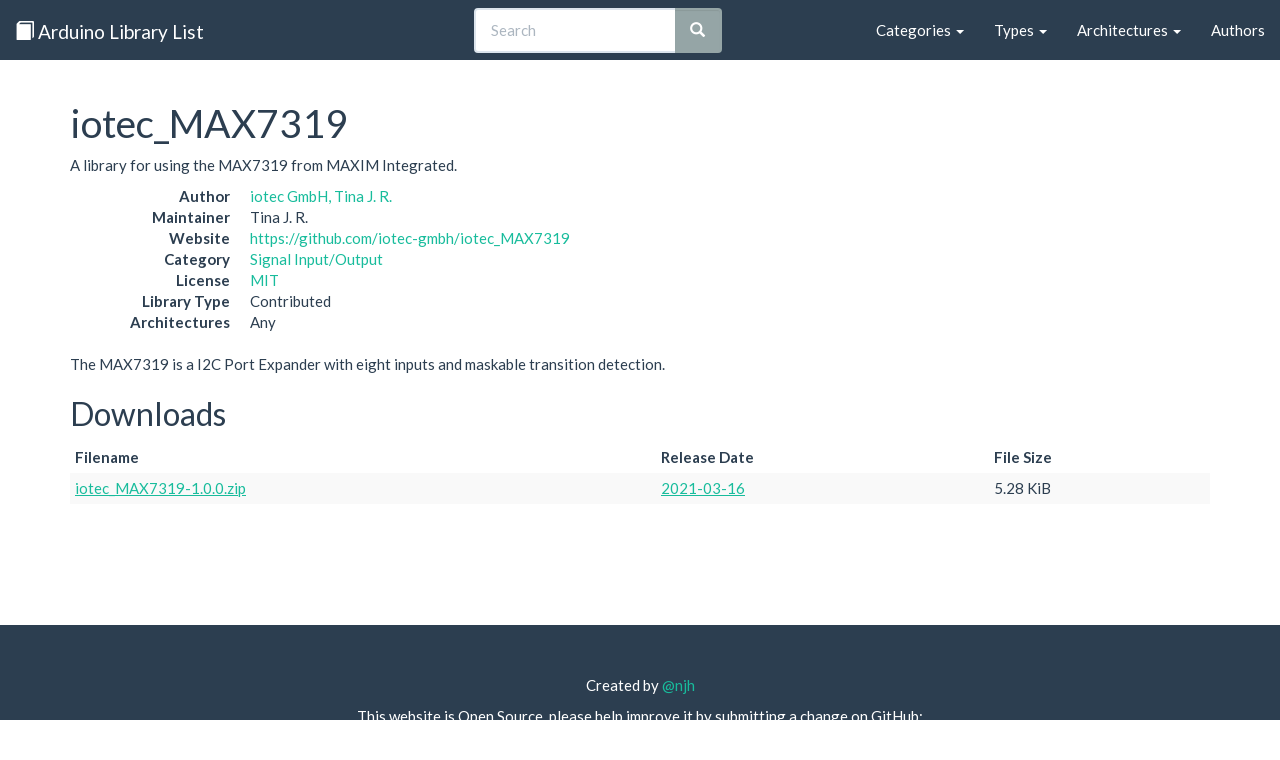

--- FILE ---
content_type: text/html
request_url: http://www.arduinolibraries.info/libraries/iotec_max7319
body_size: 18698
content:
<!DOCTYPE html>
<html lang="en">
<head>
  <meta charset="utf-8">
  <meta http-equiv="X-UA-Compatible" content="IE=edge">
  <meta name="viewport" content="width=device-width, initial-scale=1">

  <title>iotec_MAX7319 - Arduino Libraries</title>

  <meta name="twitter:card" content="summary" />
  <meta name="twitter:site" content="@arduinolibs" />
  <meta name="twitter:title" content="iotec_MAX7319" />
  <meta name="twitter:description" content="A library for using the MAX7319 from MAXIM Integrated." />
  <meta property="og:description" content="A library for using the MAX7319 from MAXIM Integrated." />
  <meta property="og:title" content="iotec_MAX7319" />
  <meta property="og:url" content="https://www.arduinolibraries.info/libraries/iotec_max7319" />
  <link rel="canonical" href="https://www.arduinolibraries.info/libraries/iotec_max7319" />


  <link rel="stylesheet" href="https://maxcdn.bootstrapcdn.com/bootstrap/3.3.7/css/bootstrap.min.css" integrity="sha384-BVYiiSIFeK1dGmJRAkycuHAHRg32OmUcww7on3RYdg4Va+PmSTsz/K68vbdEjh4u" crossorigin="anonymous">
  <link rel="stylesheet" href="https://maxcdn.bootstrapcdn.com/bootswatch/3.3.6/flatly/bootstrap.min.css" integrity="sha384-XYCjB+hFAjSbgf9yKUgbysEjaVLOXhCgATTEBpCqT1R3jvG5LGRAK5ZIyRbH5vpX" crossorigin="anonymous">
  <link rel="stylesheet" href="/style.css">
  <link rel="stylesheet" href="/typeaheadjs.css">

  <link rel="alternate" type="application/ld+json" href="https://www.arduinolibraries.info/libraries/iotec_max7319.json">
  <link rel="alternate" type="text/turtle" href="https://www.arduinolibraries.info/libraries/iotec_max7319.ttl">

  <link rel="icon" type="image/x-icon" href="/favicon.ico">
</head>

<body>
  <nav class="navbar navbar-default navbar-static-top">
    <div class="container-fluid">
      <!-- Brand and toggle get grouped for better mobile display -->
      <div class="navbar-header">
        <button type="button" class="navbar-toggle collapsed" data-toggle="collapse" data-target="#navbar-collapse" aria-expanded="false">
          <span class="sr-only">Toggle navigation</span>
          <span class="icon-bar"></span>
          <span class="icon-bar"></span>
          <span class="icon-bar"></span>
        </button>
        <a class="navbar-brand" href="/">
          <span class="glyphicon glyphicon-book" aria-hidden="true"></span>
          Arduino Library List
        </a>
      </div>

      <!-- Collect the nav links, forms, and other content for toggling -->
      <div class="collapse navbar-collapse" id="navbar-collapse">
        <ul class="nav navbar-nav navbar-right">
          <li class="dropdown">
            <a href="/categories" class="dropdown-toggle" data-toggle="dropdown" role="button" aria-haspopup="true" aria-expanded="false">Categories <span class="caret"></span></a>
            <ul class="dropdown-menu">
                <li><a href='/categories/communication' href='Communication'>Communication</a></li>
                <li><a href='/categories/data-processing' href='Data Processing'>Data Processing</a></li>
                <li><a href='/categories/data-storage' href='Data Storage'>Data Storage</a></li>
                <li><a href='/categories/device-control' href='Device Control'>Device Control</a></li>
                <li><a href='/categories/display' href='Display'>Display</a></li>
                <li><a href='/categories/other' href='Other'>Other</a></li>
                <li><a href='/categories/sensors' href='Sensors'>Sensors</a></li>
                <li><a href='/categories/signal-input-output' href='Signal Input/Output'>Signal Input/Output</a></li>
                <li><a href='/categories/timing' href='Timing'>Timing</a></li>
                <li><a href='/categories/uncategorized' href='Uncategorized'>Uncategorized</a></li>
            </ul>
          </li>
          <li class="dropdown">
            <a href="/types" class="dropdown-toggle" data-toggle="dropdown" role="button" aria-haspopup="true" aria-expanded="false">Types <span class="caret"></span></a>
            <ul class="dropdown-menu">
                <li><a href='/types/contributed' href='Contributed'>Contributed</a></li>
                <li><a href='/types/official' href='Official'>Official</a></li>
                <li><a href='/types/recommended' href='Recommended'>Recommended</a></li>
                <li><a href='/types/retired' href='Retired'>Retired</a></li>
            </ul>
          </li>
          <li class="dropdown">
            <a href="/architectures" class="dropdown-toggle" data-toggle="dropdown" role="button" aria-haspopup="true" aria-expanded="false">Architectures <span class="caret"></span></a>
            <ul class="dropdown-menu">
                <li><a href='/architectures/all' href='all'>all</a></li>
                <li><a href='/architectures/amebad' href='amebad'>amebad</a></li>
                <li><a href='/architectures/apollo3' href='apollo3'>apollo3</a></li>
                <li><a href='/architectures/arc32' href='arc32'>arc32</a></li>
                <li><a href='/architectures/arduino' href='arduino'>arduino</a></li>
                <li><a href='/architectures/arduino_arduino_nano33ble' href='arduino_arduino_nano33ble'>arduino_arduino_nano33ble</a></li>
                <li><a href='/architectures/arduino_avr_uno' href='arduino_avr_uno'>arduino_avr_uno</a></li>
                <li><a href='/architectures/arduino_esp32' href='arduino_esp32'>arduino_esp32</a></li>
                <li><a href='/architectures/arduino_esp8266' href='arduino_esp8266'>arduino_esp8266</a></li>
                <li><a href='/architectures/arduino_samd_mkrnb1500' href='arduino_samd_mkrnb1500'>arduino_samd_mkrnb1500</a></li>
                <li><a href='/architectures/arduino_samd_nano_33_iot' href='arduino_samd_nano_33_iot'>arduino_samd_nano_33_iot</a></li>
                <li><a href='/architectures/arm' href='arm'>arm</a></li>
                <li><a href='/architectures/atmelavr' href='atmelavr'>atmelavr</a></li>
                <li><a href='/architectures/atmelsam' href='atmelsam'>atmelsam</a></li>
                <li><a href='/architectures/attiny' href='attiny'>attiny</a></li>
                <li><a href='/architectures/avr' href='avr'>avr</a></li>
                <li><a href='/architectures/ch32' href='ch32'>ch32</a></li>
                <li><a href='/architectures/ch32v' href='ch32v'>ch32v</a></li>
                <li><a href='/architectures/efm32' href='efm32'>efm32</a></li>
                <li><a href='/architectures/esp' href='esp'>esp</a></li>
                <li><a href='/architectures/esp32' href='esp32'>esp32</a></li>
                <li><a href='/architectures/esp32c3' href='esp32c3'>esp32c3</a></li>
                <li><a href='/architectures/esp32c6' href='esp32c6'>esp32c6</a></li>
                <li><a href='/architectures/esp32p4' href='esp32p4'>esp32p4</a></li>
                <li><a href='/architectures/esp32s2' href='esp32s2'>esp32s2</a></li>
                <li><a href='/architectures/esp32s3' href='esp32s3'>esp32s3</a></li>
                <li><a href='/architectures/esp8266' href='esp8266'>esp8266</a></li>
                <li><a href='/architectures/espressif' href='espressif'>espressif</a></li>
                <li><a href='/architectures/espressif32' href='espressif32'>espressif32</a></li>
                <li><a href='/architectures/espressif8266' href='espressif8266'>espressif8266</a></li>
                <li><a href='/architectures/fp51' href='fp51'>fp51</a></li>
                <li><a href='/architectures/gd32' href='gd32'>gd32</a></li>
                <li><a href='/architectures/gd32v' href='gd32v'>gd32v</a></li>
                <li><a href='/architectures/grv3000d' href='grv3000d'>grv3000d</a></li>
                <li><a href='/architectures/htl' href='htl'>htl</a></li>
                <li><a href='/architectures/inkplate' href='inkplate'>inkplate</a></li>
                <li><a href='/architectures/intel_arc32' href='intel_arc32'>intel_arc32</a></li>
                <li><a href='/architectures/k210' href='k210'>k210</a></li>
                <li><a href='/architectures/linux_x86_64' href='linux_x86_64'>linux_x86_64</a></li>
                <li><a href='/architectures/mbed' href='mbed'>mbed</a></li>
                <li><a href='/architectures/mbed_edge' href='mbed_edge'>mbed_edge</a></li>
                <li><a href='/architectures/mbed_giga' href='mbed_giga'>mbed_giga</a></li>
                <li><a href='/architectures/mbed_nano' href='mbed_nano'>mbed_nano</a></li>
                <li><a href='/architectures/mbed_nicla' href='mbed_nicla'>mbed_nicla</a></li>
                <li><a href='/architectures/mbed_opta' href='mbed_opta'>mbed_opta</a></li>
                <li><a href='/architectures/mbed_portenta' href='mbed_portenta'>mbed_portenta</a></li>
                <li><a href='/architectures/mbed_rp2040' href='mbed_rp2040'>mbed_rp2040</a></li>
                <li><a href='/architectures/mbed_rp2350' href='mbed_rp2350'>mbed_rp2350</a></li>
                <li><a href='/architectures/megaavr' href='megaavr'>megaavr</a></li>
                <li><a href='/architectures/mk64fx512' href='mk64fx512'>mk64fx512</a></li>
                <li><a href='/architectures/nano_esp32' href='nano_esp32'>nano_esp32</a></li>
                <li><a href='/architectures/native' href='native'>native</a></li>
                <li><a href='/architectures/nbiot' href='nbiot'>nbiot</a></li>
                <li><a href='/architectures/nfr52' href='nfr52'>nfr52</a></li>
                <li><a href='/architectures/nordicnrf51' href='nordicnrf51'>nordicnrf51</a></li>
                <li><a href='/architectures/nordicnrf52' href='nordicnrf52'>nordicnrf52</a></li>
                <li><a href='/architectures/nrf5' href='nrf5'>nrf5</a></li>
                <li><a href='/architectures/nrf51' href='nrf51'>nrf51</a></li>
                <li><a href='/architectures/nrf51822' href='nrf51822'>nrf51822</a></li>
                <li><a href='/architectures/nrf52' href='nrf52'>nrf52</a></li>
                <li><a href='/architectures/nrf52832' href='nrf52832'>nrf52832</a></li>
                <li><a href='/architectures/nrf52_adafruit' href='nrf52_adafruit'>nrf52_adafruit</a></li>
                <li><a href='/architectures/opencr' href='opencr'>opencr</a></li>
                <li><a href='/architectures/pic32' href='pic32'>pic32</a></li>
                <li><a href='/architectures/pico' href='pico'>pico</a></li>
                <li><a href='/architectures/portenta' href='portenta'>portenta</a></li>
                <li><a href='/architectures/py32' href='py32'>py32</a></li>
                <li><a href='/architectures/reindeer' href='reindeer'>reindeer</a></li>
                <li><a href='/architectures/renesas' href='renesas'>renesas</a></li>
                <li><a href='/architectures/renesas_portenta' href='renesas_portenta'>renesas_portenta</a></li>
                <li><a href='/architectures/renesas_uno' href='renesas_uno'>renesas_uno</a></li>
                <li><a href='/architectures/rfduino' href='rfduino'>rfduino</a></li>
                <li><a href='/architectures/riscv' href='riscv'>riscv</a></li>
                <li><a href='/architectures/rp2040' href='rp2040'>rp2040</a></li>
                <li><a href='/architectures/rp2350' href='rp2350'>rp2350</a></li>
                <li><a href='/architectures/sam' href='sam'>sam</a></li>
                <li><a href='/architectures/samd' href='samd'>samd</a></li>
                <li><a href='/architectures/samd1' href='samd1'>samd1</a></li>
                <li><a href='/architectures/samd21' href='samd21'>samd21</a></li>
                <li><a href='/architectures/samd_beta' href='samd_beta'>samd_beta</a></li>
                <li><a href='/architectures/samdlc' href='samdlc'>samdlc</a></li>
                <li><a href='/architectures/seeed_stm32f4' href='seeed_stm32f4'>seeed_stm32f4</a></li>
                <li><a href='/architectures/seeedjp_rebutton' href='seeedjp_rebutton'>seeedjp_rebutton</a></li>
                <li><a href='/architectures/seeedjp_stm32f4' href='seeedjp_stm32f4'>seeedjp_stm32f4</a></li>
                <li><a href='/architectures/silabs' href='silabs'>silabs</a></li>
                <li><a href='/architectures/simblee' href='simblee'>simblee</a></li>
                <li><a href='/architectures/spresense' href='spresense'>spresense</a></li>
                <li><a href='/architectures/stm32' href='stm32'>stm32</a></li>
                <li><a href='/architectures/stm32duino' href='stm32duino'>stm32duino</a></li>
                <li><a href='/architectures/stm32f1' href='stm32f1'>stm32f1</a></li>
                <li><a href='/architectures/stm32f103cbt6' href='stm32f103cbt6'>stm32f103cbt6</a></li>
                <li><a href='/architectures/stm32f2' href='stm32f2'>stm32f2</a></li>
                <li><a href='/architectures/stm32f3' href='stm32f3'>stm32f3</a></li>
                <li><a href='/architectures/stm32f4' href='stm32f4'>stm32f4</a></li>
                <li><a href='/architectures/stm32h7' href='stm32h7'>stm32h7</a></li>
                <li><a href='/architectures/stm32l0' href='stm32l0'>stm32l0</a></li>
                <li><a href='/architectures/ststm32' href='ststm32'>ststm32</a></li>
                <li><a href='/architectures/teensy' href='teensy'>teensy</a></li>
                <li><a href='/architectures/teensyduino' href='teensyduino'>teensyduino</a></li>
                <li><a href='/architectures/tiny' href='tiny'>tiny</a></li>
                <li><a href='/architectures/tivac' href='tivac'>tivac</a></li>
                <li><a href='/architectures/trioe' href='trioe'>trioe</a></li>
                <li><a href='/architectures/uno' href='uno'>uno</a></li>
                <li><a href='/architectures/unowifir4' href='unowifir4'>unowifir4</a></li>
                <li><a href='/architectures/vega' href='vega'>vega</a></li>
                <li><a href='/architectures/windows_x86' href='windows_x86'>windows_x86</a></li>
                <li><a href='/architectures/xmc' href='xmc'>xmc</a></li>
                <li><a href='/architectures/zephyr' href='zephyr'>zephyr</a></li>
            </ul>
          </li>
          <li><a href="/authors">Authors</a></li>
        </ul>

        <!-- Search Box -->
        <div class="col-sm-4 col-md-4 navbar-right">
          <form class="navbar-form" id="search" role="search" action="https://cse.google.com/cse/publicurl" method="get">
            <input type="hidden" name="cx" value="008830049033802121810:zgsyidwem5w" />
            <div class="input-group add-on">
              <input id="search-box" type="text" class="form-control" placeholder="Search" name="q" autocomplete="off" />
              <span class="input-group-btn">
                <button class="btn btn-default" type="submit"><i class="glyphicon glyphicon-search"></i></button>
              </span>
            </div>
          </form>
        </div>

      </div><!-- /.navbar-collapse -->
    </div><!-- /.container-fluid -->
  </nav>

  <div class="container">
    <h1>iotec_MAX7319</h1>
    <p class="sentence">A library for using the MAX7319 from MAXIM Integrated.</p>

<dl class="dl-horizontal">
  <dt>Author</dt>         <dd><a href='/authors/iotec-gmbh' href='iotec GmbH, Tina J. R.'>iotec GmbH, Tina J. R.</a></dd>
  <dt>Maintainer</dt>     <dd>Tina J. R.</dd>
  <dt>Website</dt>        <dd><a href='https://github.com/iotec-gmbh/iotec_MAX7319'>https://github.com/iotec-gmbh/iotec_MAX7319</a></dd>
  <dt>Category</dt>       <dd><a href='/categories/signal-input-output' href='Signal Input/Output'>Signal Input/Output</a></dd>
  <dt>License</dt>        <dd><a href='https://choosealicense.com/licenses/mit/' href='MIT'>MIT</a></dd>
  <dt>Library Type</dt>   <dd>Contributed</dd>
  <dt>Architectures</dt>  <dd>Any</dd>
</dl>

<p class="paragraph">The MAX7319 is a I2C Port Expander with eight inputs and maskable transition detection.</p>

<h2>Downloads</h2>
<table class="table table-striped table-condensed">
  <thead>
    <tr>
      <th>Filename</th>
      <th>Release Date</th>
      <th>File Size</th>
    </tr>
  </thead>
  
  <tbody>
    <tr>
      <td><a href='https://downloads.arduino.cc/libraries/github.com/iotec-gmbh/iotec_MAX7319-1.0.0.zip' href='iotec_MAX7319-1.0.0.zip'>iotec_MAX7319-1.0.0.zip</a></td>
      <td>
          <a href='https://github.com/iotec-gmbh/iotec_MAX7319/commits/v1.0.0' href='2021-03-16'>2021-03-16</a>
      </td>
      <td>5.28 KiB</td>
    </tr>
  </tbody>

</table>

  </div>

  <footer class="footer">
    <div class="container">
      <p>
        Created by <a href="http://twitter.com/njh">@njh</a>
      </p>
      <p>
        This website is Open Source, please help improve it by submitting a change on GitHub: <br />
        <a href="https://github.com/njh/arduino-libraries">https://github.com/njh/arduino-libraries</a>
      </p>
      <p>
        The content on this site was last updated: 2026-01-18 03:59:11 +0000
      </p>
    </div>
  </footer>

  <!-- jQuery (necessary for Bootstrap's JavaScript plugins) -->
  <script src="https://ajax.googleapis.com/ajax/libs/jquery/1.12.4/jquery.min.js"></script>

  <!-- Include all compiled plugins (below), or include individual files as needed -->
  <script src="https://maxcdn.bootstrapcdn.com/bootstrap/3.3.7/js/bootstrap.min.js" integrity="sha384-Tc5IQib027qvyjSMfHjOMaLkfuWVxZxUPnCJA7l2mCWNIpG9mGCD8wGNIcPD7Txa" crossorigin="anonymous"></script>

  <!-- Library search -->
  <script src="/js/typeahead.jquery.min.js"></script>
  <script src="/js/fuse.min.js"></script>
  <script src="/js/search.js"></script>

  <!-- Global site tag (gtag.js) - Google Analytics -->
  <script async src="https://www.googletagmanager.com/gtag/js?id=UA-81845219-1"></script>
  <script>
    window.dataLayer = window.dataLayer || [];
    function gtag(){dataLayer.push(arguments);}
    gtag('js', new Date());

    gtag('config', 'UA-81845219-1');
  </script>

    <!-- Schema.org JSON-LD Structured Data-->
    <script type="application/ld+json">
      {
  "@context": "http://schema.org/",
  "@type": "SoftwareApplication",
  "name": "iotec_MAX7319",
  "description": "A library for using the MAX7319 from MAXIM Integrated.",
  "url": "https://github.com/iotec-gmbh/iotec_MAX7319",
  "author": {
    "@type": "Person",
    "name": "iotec GmbH, Tina J. R."
  },
  "applicationCategory": "Signal Input/Output",
  "operatingSystem": "Arduino",
  "downloadUrl": "https://downloads.arduino.cc/libraries/github.com/iotec-gmbh/iotec_MAX7319-1.0.0.zip",
  "softwareVersion": "1.0.0",
  "fileSize": 5,
  "datePublished": "2021-03-16",
  "license": "https://spdx.org/licenses/MIT"
}
    </script>
</body>

</html>
